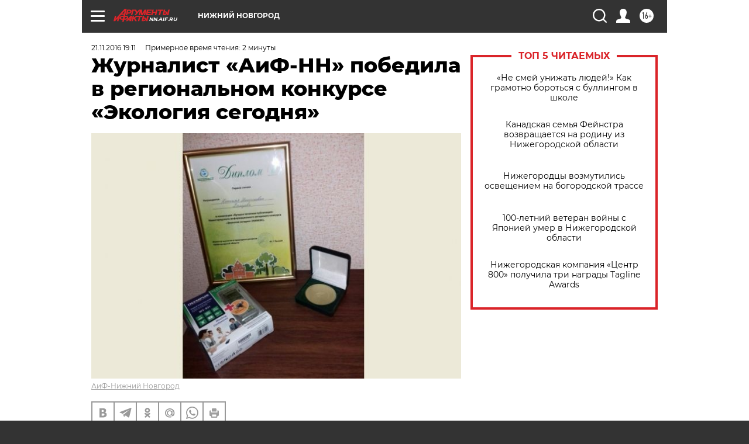

--- FILE ---
content_type: text/html
request_url: https://tns-counter.ru/nc01a**R%3Eundefined*aif_ru/ru/UTF-8/tmsec=aif_ru/404861485***
body_size: -71
content:
BFD16D216934C815X1765066773:BFD16D216934C815X1765066773

--- FILE ---
content_type: application/javascript
request_url: https://smi2.ru/counter/settings?payload=CIyLAhiTq7axrzM6JGQ4YmRlY2U1LWZmNzMtNDAwYS1hNDkxLTE3ZTI4ZDU1M2I3ZA&cb=_callbacks____0miuz6p6b
body_size: 1521
content:
_callbacks____0miuz6p6b("[base64]");